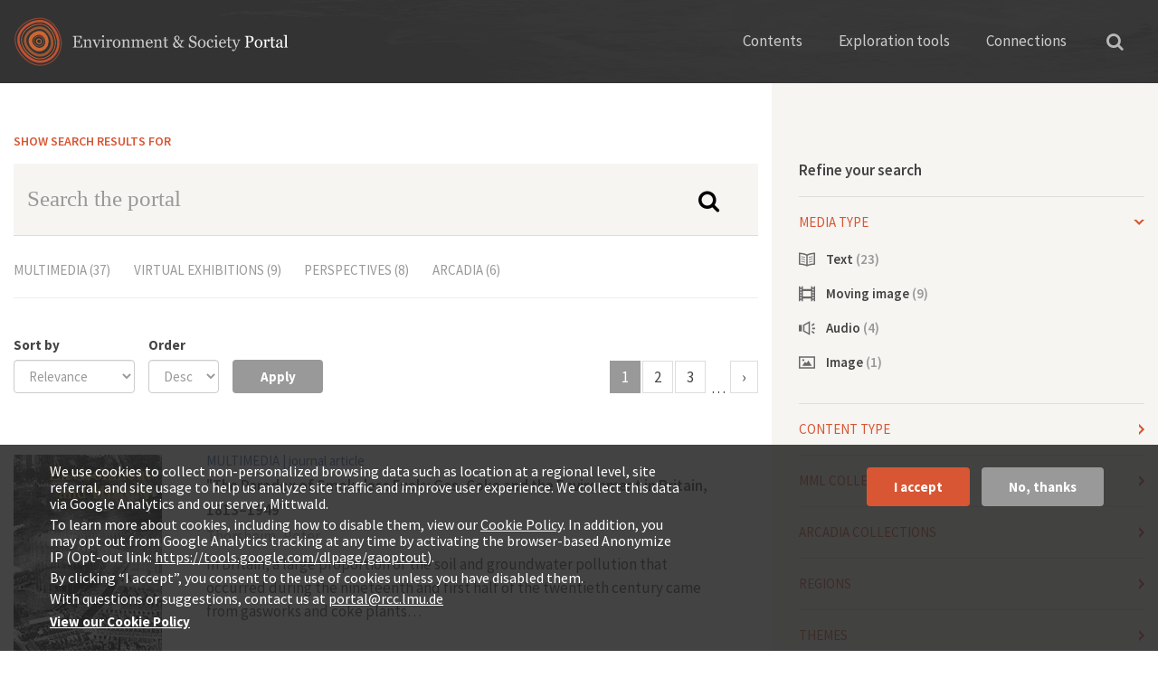

--- FILE ---
content_type: text/html; charset=utf-8
request_url: https://www.environmentandsociety.org/search?f%5B0%5D=field_tags%3A6104
body_size: 14661
content:
<!DOCTYPE html>
<html xmlns="http://www.w3.org/1999/xhtml" xml:lang="en" version="XHTML+RDFa 1.0" dir="ltr"
  xmlns:og="http://ogp.me/ns#"
  xmlns:content="http://purl.org/rss/1.0/modules/content/"
  xmlns:dc="http://purl.org/dc/terms/"
  xmlns:foaf="http://xmlns.com/foaf/0.1/"
  xmlns:rdfs="http://www.w3.org/2000/01/rdf-schema#"
  xmlns:sioc="http://rdfs.org/sioc/ns#"
  xmlns:sioct="http://rdfs.org/sioc/types#"
  xmlns:skos="http://www.w3.org/2004/02/skos/core#"
  xmlns:xsd="http://www.w3.org/2001/XMLSchema#">

<head profile="http://www.w3.org/1999/xhtml/vocab">
  <meta http-equiv="Content-Type" content="text/html; charset=utf-8" />
<link rel="shortcut icon" href="https://www.environmentandsociety.org/sites/all/themes/esp_radix/favicon.ico" type="image/vnd.microsoft.icon" />
<script type="text/javascript">window.YETT_BLACKLIST = [/analytics/];</script><script type="text/javascript" src="/sites/all/modules/contrib/euccx/js/yett.min.js"></script><meta name="viewport" content="width=device-width, initial-scale=1.0" />
<meta name="generator" content="Drupal 7 (https://www.drupal.org)" />
<link rel="canonical" href="https://www.environmentandsociety.org/search" />
<link rel="shortlink" href="https://www.environmentandsociety.org/search" />
<meta property="og:site_name" content="Environment &amp; Society Portal" />
<meta property="og:type" content="article" />
<meta property="og:url" content="https://www.environmentandsociety.org/search" />
<meta property="og:title" content="Search results" />
  <title>Search results | Environment & Society Portal</title>
  <link type="text/css" rel="stylesheet" href="https://www.environmentandsociety.org/sites/default/files/css/css_kShW4RPmRstZ3SpIC-ZvVGNFVAi0WEMuCnI0ZkYIaFw.css" media="all" />
<link type="text/css" rel="stylesheet" href="https://www.environmentandsociety.org/sites/default/files/css/css_l3KAukEPR7e_kfaVb89lCZ8U5NkgB72ct6jVXt0j7O0.css" media="screen" />
<link type="text/css" rel="stylesheet" href="https://www.environmentandsociety.org/sites/default/files/css/css_IjVDL-ZVE5VXwAMiNOtvj8kUoE0ESNenqVTFGzGmD7g.css" media="all" />
<link type="text/css" rel="stylesheet" href="https://www.environmentandsociety.org/sites/default/files/css/css_cfpPZc_bL8MF-9Ro0EtN4OZtKfrY4s6wDztFQA4SwKw.css" media="all" />
<link type="text/css" rel="stylesheet" href="https://www.environmentandsociety.org/sites/default/files/css/css_VWGhZkkR4B4tMJA7PC_wov8dAxaI-MS03BCM3K8jjJA.css" media="screen" />
<link type="text/css" rel="stylesheet" href="https://www.environmentandsociety.org/sites/default/files/css/css_boAVc0hyR547IWm-K3mX3Q_Fw-5tmk9Vk9_QBdyCdEE.css" media="all" />
<link type="text/css" rel="stylesheet" href="https://www.environmentandsociety.org/sites/default/files/css/css_9elTNV_rWPmz8UqZqKt3b5Qvaxa-6nAJtLGxA0aDwBQ.css" media="all" />
<link type="text/css" rel="stylesheet" href="https://fonts.googleapis.com/css?family=Source+Sans+Pro:400,600,700" media="all" />
<link type="text/css" rel="stylesheet" href="https://www.environmentandsociety.org/sites/default/files/css/css_z9DymSd7_W1mwWCfxE2gipcmlqlrkIuNhKga_MJ5CeU.css" media="all" />
<link type="text/css" rel="stylesheet" href="https://www.environmentandsociety.org/sites/default/files/css/css_rS6qZolyIqGwUifzBb3HuIcAY8pkE8VQhrgOroVx4WA.css" media="all" />
  <script type="text/javascript" src="https://www.environmentandsociety.org/sites/default/files/js/js_XexEZhbTmj1BHeajKr2rPfyR8Y68f4rm0Nv3Vj5_dSI.js"></script>
<script type="text/javascript" src="https://maxcdn.bootstrapcdn.com/bootstrap/3.1.1/js/bootstrap.min.js"></script>
<script type="text/javascript" src="https://www.environmentandsociety.org/sites/default/files/js/js_zSpD5kQAacxnihyUEQgIhKyNgCst8dfO2sRy_UojAI4.js"></script>
<script type="text/javascript" src="https://www.environmentandsociety.org/sites/default/files/js/js_trGwLyMfIe0bsvccGyJcJyiLHQAD53tRpwR8-2-xcyU.js"></script>
<script type="text/javascript" src="https://www.environmentandsociety.org/sites/default/files/js/js_EwWzAcYV-erqGWOVG-TPZr9ibWBcW6NF4bVdpvQRt3s.js"></script>
<script type="text/javascript">
<!--//--><![CDATA[//><!--
(function(i,s,o,g,r,a,m){i["GoogleAnalyticsObject"]=r;i[r]=i[r]||function(){(i[r].q=i[r].q||[]).push(arguments)},i[r].l=1*new Date();a=s.createElement(o),m=s.getElementsByTagName(o)[0];a.async=1;a.src=g;m.parentNode.insertBefore(a,m)})(window,document,"script","https://www.google-analytics.com/analytics.js","ga");ga("create", "UA-26576079-1", {"cookieDomain":"auto"});ga("set", "anonymizeIp", true);ga("send", "pageview");
//--><!]]>
</script>
<script type="text/javascript" src="https://www.environmentandsociety.org/sites/default/files/js/js_Z3tRM6IwIog7J5fV3kyVOlH6BOEGevbtsgG16Gfpd00.js"></script>
<script type="text/javascript" src="https://www.environmentandsociety.org/sites/default/files/js/js_nyC3ydo-TPIQ1Zyl5fEmvbLaIlI2SzRqSJ0BM0LmVlo.js"></script>
<script type="text/javascript">
<!--//--><![CDATA[//><!--
jQuery.extend(Drupal.settings, {"basePath":"\/","pathPrefix":"","setHasJsCookie":0,"ajaxPageState":{"theme":"esp_radix","theme_token":"WRNqooohC71BplC631cUPNsFP0UlX0SZR7QMVQTNZsE","js":{"0":1,"sites\/all\/modules\/contrib\/eu_cookie_compliance\/js\/eu_cookie_compliance.js":1,"sites\/all\/modules\/contrib\/euccx\/js\/euccx.js":1,"sites\/all\/modules\/contrib\/jquery_update\/replace\/jquery\/1.7\/jquery.min.js":1,"misc\/jquery-extend-3.4.0.js":1,"misc\/jquery-html-prefilter-3.5.0-backport.js":1,"misc\/jquery.once.js":1,"misc\/drupal.js":1,"https:\/\/maxcdn.bootstrapcdn.com\/bootstrap\/3.1.1\/js\/bootstrap.min.js":1,"sites\/all\/modules\/contrib\/jquery_update\/replace\/ui\/ui\/minified\/jquery.ui.effect.min.js":1,"sites\/all\/libraries\/slick\/slick.js":1,"sites\/all\/libraries\/chosen\/chosen.jquery.min.js":1,"sites\/all\/modules\/contrib\/eu_cookie_compliance\/js\/jquery.cookie-1.4.1.min.js":1,"misc\/form-single-submit.js":1,"sites\/all\/modules\/contrib\/codefilter\/codefilter.js":1,"sites\/all\/modules\/contrib\/back_to_top\/js\/back_to_top.js":1,"sites\/all\/libraries\/superfish\/jquery.hoverIntent.minified.js":1,"sites\/all\/libraries\/superfish\/superfish.js":1,"sites\/all\/libraries\/superfish\/supersubs.js":1,"sites\/all\/libraries\/superfish\/supposition.js":1,"sites\/all\/libraries\/superfish\/sftouchscreen.js":1,"sites\/all\/themes\/esp_radix\/assets\/js\/imagesloaded\/imagesloaded.pkgd.min.js":1,"sites\/all\/themes\/esp_radix\/assets\/js\/jquery.matchHeight-min.js":1,"sites\/all\/modules\/contrib\/google_analytics\/googleanalytics.js":1,"1":1,"sites\/all\/modules\/contrib\/facetapi\/facetapi.js":1,"sites\/all\/modules\/contrib\/extlink\/js\/extlink.js":1,"sites\/all\/modules\/contrib\/hide_submit\/js\/hide_submit.js":1,"sites\/all\/modules\/contrib\/chosen\/chosen.js":1,"sites\/all\/themes\/esp_radix\/assets\/js\/underscore.js":1,"sites\/all\/themes\/esp_radix\/assets\/js\/esp_tools_map\/tools_map.js":1,"sites\/all\/themes\/esp_radix\/assets\/js\/jquery.fancybox-1.3.4.js":1,"sites\/all\/themes\/esp_radix\/assets\/js\/esp_radix.script.js":1,"sites\/all\/themes\/esp_radix\/bower_components\/bootstrap-toggle\/js\/bootstrap-toggle.js":1},"css":{"modules\/system\/system.base.css":1,"modules\/system\/system.messages.css":1,"modules\/system\/system.theme.css":1,"sites\/all\/libraries\/slick\/slick.css":1,"sites\/all\/libraries\/slick\/slick-theme.css":1,"sites\/all\/libraries\/chosen\/chosen.css":1,"sites\/all\/modules\/contrib\/chosen\/css\/chosen-drupal.css":1,"modules\/book\/book.css":1,"sites\/all\/modules\/contrib\/codefilter\/codefilter.css":1,"modules\/comment\/comment.css":1,"sites\/all\/modules\/custom\/esp_portal\/esp_features\/esp_content_tabs\/esp_content_tabs.css":1,"modules\/field\/theme\/field.css":1,"sites\/all\/modules\/contrib\/logintoboggan\/logintoboggan.css":1,"sites\/all\/modules\/contrib\/scald\/modules\/fields\/mee\/css\/editor-global.css":1,"modules\/node\/node.css":1,"modules\/search\/search.css":1,"modules\/user\/user.css":1,"sites\/all\/modules\/modified\/workflow\/workflow_admin_ui\/workflow_admin_ui.css":1,"sites\/all\/modules\/contrib\/extlink\/css\/extlink.css":1,"sites\/all\/modules\/contrib\/views\/css\/views.css":1,"sites\/all\/modules\/contrib\/back_to_top\/css\/back_to_top.css":1,"sites\/all\/modules\/contrib\/ckeditor\/css\/ckeditor.css":1,"sites\/all\/modules\/contrib\/ctools\/css\/ctools.css":1,"sites\/all\/modules\/contrib\/quickbar\/modules\/quickbar_extras\/css\/quickbar_extras.css":1,"sites\/all\/libraries\/superfish\/css\/superfish.css":1,"sites\/all\/libraries\/superfish\/css\/superfish-vertical.css":1,"sites\/all\/libraries\/superfish\/css\/superfish-navbar.css":1,"sites\/all\/modules\/contrib\/typogrify\/typogrify.css":1,"sites\/all\/modules\/contrib\/eu_cookie_compliance\/css\/eu_cookie_compliance.css":1,"https:\/\/fonts.googleapis.com\/css?family=Source+Sans+Pro:400,600,700":1,"sites\/all\/modules\/contrib\/hide_submit\/css\/hide_submit.css":1,"public:\/\/ctools\/css\/8695a9d3e23511e74e4cde79b7ae1666.css":1,"sites\/all\/themes\/esp_radix\/assets\/css\/jquery.fancybox-1.3.4.css":1,"sites\/all\/themes\/esp_radix\/bower_components\/bootstrap-toggle\/css\/bootstrap-toggle.css":1,"sites\/all\/themes\/esp_radix\/assets\/css\/esp_radix.style.css":1}},"hide_submit":{"hide_submit_status":true,"hide_submit_method":"disable","hide_submit_css":"hide-submit-disable","hide_submit_abtext":"","hide_submit_atext":"","hide_submit_hide_css":"hide-submit-processing","hide_submit_hide_text":"Processing...","hide_submit_indicator_style":"expand-left","hide_submit_spinner_color":"#000","hide_submit_spinner_lines":12,"hide_submit_hide_fx":0,"hide_submit_reset_time":10000},"chosen":{"selector":".field-widget-options-select select:visible","minimum_single":10,"minimum_multiple":10,"minimum_width":250,"options":{"allow_single_deselect":false,"disable_search":false,"disable_search_threshold":0,"search_contains":true,"placeholder_text_multiple":"Choose some options","placeholder_text_single":"Choose an option","no_results_text":"No results match","inherit_select_classes":true}},"urlIsAjaxTrusted":{"\/search":true,"\/search1":true,"\/search\/node":true},"back_to_top":{"back_to_top_button_trigger":"100","back_to_top_button_text":"Back to top","#attached":{"library":[["system","ui"]]}},"eu_cookie_compliance":{"cookie_policy_version":"1.0.0","popup_enabled":1,"popup_agreed_enabled":0,"popup_hide_agreed":0,"popup_clicking_confirmation":false,"popup_scrolling_confirmation":false,"popup_html_info":"\u003Cdiv class=\u0022eu-cookie-compliance-banner eu-cookie-compliance-banner-info eu-cookie-compliance-banner--opt-in\u0022\u003E\n  \u003Cdiv class=\u0022popup-content info\u0022\u003E\n    \u003Cdiv id=\u0022popup-text\u0022\u003E\n      \u003Cp\u003EWe use cookies to collect non-personalized browsing data such as location at a regional level, site referral, and site usage to help us analyze site traffic and improve user experience. We collect this data via Google Analytics and our server, Mittwald.\u003C\/p\u003E\n\u003Cp\u003ETo learn more about cookies, including how to disable them, view our \u003Ca href=\u0022https:\/\/www.environmentandsociety.org\/privacy\u0022\u003ECookie Policy\u003C\/a\u003E. In addition, you may opt out from Google Analytics tracking at any time by activating the browser-based Anonymize IP (Opt-out link: \u003Ca class=\u0022ext\u0022 href=\u0022https:\/\/tools.google.com\/dlpage\/gaoptout\u0022 rel=\u0022noopener noreferrer\u0022 target=\u0022_blank\u0022\u003Ehttps:\/\/tools.google.com\/dlpage\/gaoptout\u003C\/a\u003E).\u003C\/p\u003E\n\u003Cp\u003EBy clicking \u201cI accept\u201d, you consent to the use of cookies unless you have disabled them.\u003C\/p\u003E\n\u003Cp\u003EWith questions or suggestions, contact us at \u003Ca href=\u0022mailto:portal@rcc.lmu.de\u0022\u003Eportal@rcc.lmu.de\u003C\/a\u003E\u003C\/p\u003E\n              \u003Cbutton type=\u0022button\u0022 class=\u0022find-more-button eu-cookie-compliance-more-button\u0022\u003EView our Cookie Policy\u003C\/button\u003E\n          \u003C\/div\u003E\n    \n    \u003Cdiv id=\u0022popup-buttons\u0022 class=\u0022\u0022\u003E\n      \u003Cbutton type=\u0022button\u0022 class=\u0022agree-button eu-cookie-compliance-secondary-button\u0022\u003EI accept\u003C\/button\u003E\n              \u003Cbutton type=\u0022button\u0022 class=\u0022decline-button eu-cookie-compliance-default-button\u0022 \u003ENo, thanks\u003C\/button\u003E\n          \u003C\/div\u003E\n  \u003C\/div\u003E\n\u003C\/div\u003E","use_mobile_message":false,"mobile_popup_html_info":"\u003Cdiv class=\u0022eu-cookie-compliance-banner eu-cookie-compliance-banner-info eu-cookie-compliance-banner--opt-in\u0022\u003E\n  \u003Cdiv class=\u0022popup-content info\u0022\u003E\n    \u003Cdiv id=\u0022popup-text\u0022\u003E\n      \u003Ch2\u003EWe use cookies on this site to enhance your user experience\u003C\/h2\u003E\n\u003Cp\u003EBy tapping the Accept button, you agree to us doing so.\u003C\/p\u003E\n              \u003Cbutton type=\u0022button\u0022 class=\u0022find-more-button eu-cookie-compliance-more-button\u0022\u003EView our Cookie Policy\u003C\/button\u003E\n          \u003C\/div\u003E\n    \n    \u003Cdiv id=\u0022popup-buttons\u0022 class=\u0022\u0022\u003E\n      \u003Cbutton type=\u0022button\u0022 class=\u0022agree-button eu-cookie-compliance-secondary-button\u0022\u003EI accept\u003C\/button\u003E\n              \u003Cbutton type=\u0022button\u0022 class=\u0022decline-button eu-cookie-compliance-default-button\u0022 \u003ENo, thanks\u003C\/button\u003E\n          \u003C\/div\u003E\n  \u003C\/div\u003E\n\u003C\/div\u003E\n","mobile_breakpoint":"768","popup_html_agreed":"\u003Cdiv\u003E\n  \u003Cdiv class=\u0022popup-content agreed\u0022\u003E\n    \u003Cdiv id=\u0022popup-text\u0022\u003E\n      \u003Ch2\u003EThank you for accepting cookies\u003C\/h2\u003E\n\u003Cp\u003EYou can now hide this message or find out more about cookies.\u003C\/p\u003E\n    \u003C\/div\u003E\n    \u003Cdiv id=\u0022popup-buttons\u0022\u003E\n      \u003Cbutton type=\u0022button\u0022 class=\u0022hide-popup-button eu-cookie-compliance-hide-button\u0022\u003EHide\u003C\/button\u003E\n              \u003Cbutton type=\u0022button\u0022 class=\u0022find-more-button eu-cookie-compliance-more-button-thank-you\u0022 \u003EMore info\u003C\/button\u003E\n          \u003C\/div\u003E\n  \u003C\/div\u003E\n\u003C\/div\u003E","popup_use_bare_css":false,"popup_height":"auto","popup_width":"100%","popup_delay":1000,"popup_link":"\/privacy","popup_link_new_window":1,"popup_position":null,"fixed_top_position":1,"popup_language":"en","store_consent":false,"better_support_for_screen_readers":0,"reload_page":0,"domain":"","domain_all_sites":0,"popup_eu_only_js":0,"cookie_lifetime":"100","cookie_session":false,"disagree_do_not_show_popup":0,"method":"opt_in","allowed_cookies":"","withdraw_markup":"\u003Cbutton type=\u0022button\u0022 class=\u0022eu-cookie-withdraw-tab\u0022\u003EPrivacy settings\u003C\/button\u003E\n\u003Cdiv class=\u0022eu-cookie-withdraw-banner\u0022\u003E\n  \u003Cdiv class=\u0022popup-content info\u0022\u003E\n    \u003Cdiv id=\u0022popup-text\u0022\u003E\n      \u003Ch2\u003EWe use cookies on this site to enhance your user experience\u003C\/h2\u003E\n\u003Cp\u003EYou have given your consent for us to set cookies.\u003C\/p\u003E\n    \u003C\/div\u003E\n    \u003Cdiv id=\u0022popup-buttons\u0022\u003E\n      \u003Cbutton type=\u0022button\u0022 class=\u0022eu-cookie-withdraw-button\u0022\u003EWithdraw consent\u003C\/button\u003E\n    \u003C\/div\u003E\n  \u003C\/div\u003E\n\u003C\/div\u003E\n","withdraw_enabled":false,"withdraw_button_on_info_popup":0,"cookie_categories":[],"cookie_categories_details":[],"enable_save_preferences_button":1,"cookie_name":"","containing_element":"body","automatic_cookies_removal":true},"googleanalytics":{"trackOutbound":1,"trackMailto":1,"trackDownload":1,"trackDownloadExtensions":"7z|aac|arc|arj|asf|asx|avi|bin|csv|doc(x|m)?|dot(x|m)?|exe|flv|gif|gz|gzip|hqx|jar|jpe?g|js|mp(2|3|4|e?g)|mov(ie)?|msi|msp|pdf|phps|png|ppt(x|m)?|pot(x|m)?|pps(x|m)?|ppam|sld(x|m)?|thmx|qtm?|ra(m|r)?|sea|sit|tar|tgz|torrent|txt|wav|wma|wmv|wpd|xls(x|m|b)?|xlt(x|m)|xlam|xml|z|zip"},"facetapi":{"facets":[{"limit":20,"id":"facetapi-facet-search-apisolr-search-api-index-block-field-media-type","searcher":"search_api@solr_search_api_index","realmName":"block","facetName":"field_media_type","queryType":null,"widget":"facetapi_links","showMoreText":"Show more","showFewerText":"Show fewer"},{"limit":20,"id":"facetapi-facet-search-apisolr-search-api-index-block-field-mml-content-type","searcher":"search_api@solr_search_api_index","realmName":"block","facetName":"field_mml_content_type","queryType":null,"widget":"facetapi_links","showMoreText":"Show more","showFewerText":"Show fewer"},{"limit":"0","id":"facetapi-facet-search-apisolr-search-api-index-block-search-api-combined-1","searcher":"search_api@solr_search_api_index","realmName":"block","facetName":"search_api_combined_1","queryType":null,"widget":"facetapi_links","showMoreText":"Show more","showFewerText":"Show fewer"},{"limit":"20","id":"facetapi-facet-search-apisolr-search-api-index-block-search-api-combined-2","searcher":"search_api@solr_search_api_index","realmName":"block","facetName":"search_api_combined_2","queryType":null,"widget":"facetapi_links","showMoreText":"Show more","showFewerText":"Show fewer"},{"limit":"15","id":"facetapi-facet-search-apisolr-search-api-index-block-field-regions","searcher":"search_api@solr_search_api_index","realmName":"block","facetName":"field_regions","queryType":null,"widget":"facetapi_links","showMoreText":"Show more","showFewerText":"Show fewer"},{"limit":20,"id":"facetapi-facet-search-apisolr-search-api-index-block-field-t-t","searcher":"search_api@solr_search_api_index","realmName":"block","facetName":"field_t_t","queryType":null,"widget":"facetapi_links","showMoreText":"Show more","showFewerText":"Show fewer"},{"limit":"10","id":"facetapi-facet-search-apisolr-search-api-index-block-field-tags","searcher":"search_api@solr_search_api_index","realmName":"block","facetName":"field_tags","queryType":null,"widget":"facetapi_links","showMoreText":"Show more","showFewerText":"Show fewer"},{"limit":20,"id":"facetapi-facet-search-apisolr-search-api-index-block-field-portal-collection","searcher":"search_api@solr_search_api_index","realmName":"block","facetName":"field_portal_collection","queryType":null,"widget":"facetapi_links","showMoreText":"Show more","showFewerText":"Show fewer"}]},"extlink":{"extTarget":"_blank","extClass":0,"extLabel":"(link is external)","extImgClass":0,"extIconPlacement":0,"extSubdomains":1,"extExclude":"","extInclude":"","extCssExclude":"","extCssExplicit":"","extAlert":0,"extAlertText":"This link will take you to an external web site. We are not responsible for their content.","mailtoClass":0,"mailtoLabel":"(link sends e-mail)","extUseFontAwesome":false},"euccx":{"plugins":{"matomo":{"blacklist":["\/matomo\/"]},"gtag":{"blacklist":["\/google_tag\/"]},"ganalytics":{"blacklist":["\/analytics\/"],"cookies_handled":["_ga","_gat","_gid"]},"fbpixel":{"blacklist":["\/facebook\/"]}},"unticked":1,"dab":0}});
//--><!]]>
</script>
  <!--[if lt IE 9]>
   <script>
      document.createElement('header');
      document.createElement('nav');
      document.createElement('section');
      document.createElement('article');
      document.createElement('aside');
      document.createElement('footer');
   </script>
  <![endif]-->
</head>
<body class="html not-front not-logged-in no-sidebars page-search" >
  <div id="skip-link">
    <a href="#main" class="element-invisible element-focusable">Skip to main content</a>
  </div>
    <div class="page ">

  <div class="header-wrapper">
    <div class="container">
        <div class="row">
            <header class="header" role="banner">
                <div class="navbar-brand-wrapper col-xs-6 col-md-4">
                    <div class="row">
                        <a href="/" class="navbar-brand" rel="home"
                           title="Home">
                            <img class="header__logo hidden-xs"
                                 src="/sites/all/themes/esp_radix/assets/images/logo.svg"
                                 alt="Environment &amp; Society Portal"/>
                            <img class="header__logo-mobile hidden-sm hidden-md hidden-lg"
                                 src="/sites/all/themes/esp_radix/assets/images/logos/logo-mobile.png"
                                 alt="Environment &amp; Society Portal"/>
                        </a>
                    </div>
                </div>
                <div class="header__navigation col-xs-6 col-md-8">
                    <div class="row">
                        <div class="container-fluid">
                            <nav class="navbar navbar-default"
                                 role="navigation">
                                <!-- Brand and toggle get grouped for better mobile display -->
                                <div class="navbar-header">
                                    <button class="hamburger hamburger--collapse hidden-md hidden-lg"
                                            type="button" data-toggle="collapse"
                                            data-target="#navbar-collapse">
                                        <span class="sr-only">Toggle navigation</span>
                                        <span class="hamburger-box">
                        <span class="hamburger-inner"></span>
                        </span>
                                    </button>
                                </div> <!-- /.navbar-header -->
                                <div class="collapse navbar-collapse"
                                     id="navbar-collapse">
                                    <ul id="main-menu"
                                        class="menu nav navbar-nav">
                                        <li class="first expanded dropdown menu-link-contents">
                                            <a href="#" title=""
                                               class="dropdown-toggle"
                                               data-toggle="dropdown"
                                               data-target="#">Contents</a>
                                            <ul class="dropdown-menu quaters">
                                                <li class="text hidden-sm">
                                                    <span class="heading">The Portal Contents</span>
                                                    <span>Themes reflect the research of the Rachel Carson Center, its fellows, and partners</span>
                                                </li>
                                                <li class="last leaf menu-link-rcc-perspectives">
                                                    <a href="/perspectives"
                                                       title="">RCC
                                                        Perspectives</a></li>
                                                <li class="collapsed menu-link-multimedia-library">
                                                    <a href="/mml">Multimedia
                                                        Library</a>
                                                </li>
                                                <li class="first collapsed menu-link-arcadia">
                                                    <a href="/arcadia">Arcadia</a>
                                                </li>
                                                <li class="collapsed menu-link-exhibitions">
                                                    <a href="/exhibitions">Virtual
                                                        Exhibitions</a>
                                                </li>
                                            </ul>
                                        </li>
                                        <li class="expanded dropdown menu-link-exploration-tools">
                                            <a href="#" title=""
                                               class="dropdown-toggle"
                                               data-toggle="dropdown"
                                               data-target="#">Exploration
                                                tools</a>
                                            <ul class="dropdown-menu tools">

                                                <li class="text first leaf menu-link-list-all-content">
                                                    <span class="heading">Explore our content</span>
                                                    <span>Three discovery tools deliver spatially, temporally, or thematically related results</span>
                                                </li>
                                                <li class="leaf menu-link-map-viewer">
                                                    <a href="/tools/map#/query/"
                                                       title="">Map Viewer<span>Traverse the globe</span></a>
                                                </li>

                                                <li class="last leaf menu-link-keyword-explorer">
                                                    <a href="/tools/keywords"
                                                       title="">Keyword
                                                        Explorer<span>Trace connections</span></a>
                                                </li>
                                                <li class="leaf menu-link-timeline-tool">
                                                    <a href="/tools/timeline"
                                                       title="">Timeline
                                                        Tool<span>Travel through time</span></a>
                                                </li>

                                            </ul>
                                        </li>
                                        <li class="last expanded dropdown menu-link-connections">
                                            <a href="#"
                                               class="dropdown-toggle"
                                               data-toggle="dropdown"
                                               data-target="#">Connections</a>
                                            <ul class="dropdown-menu connections">
                                                <li class="text first leaf menu-link-list-all-content">
                                                    <span class="heading">Connections</span>
                                                    <span>Get involved or contact us with questions, comments and feedback</span>
                                                </li>
                                                <li class="leaf menu-link-contact">
                                                    <a href="/contact">Contact<span>Say hi!</span></a>
                                                </li>
                                                <li class="leaf menu-link-get-involved">
                                                    <a href="/get-involved">Get
                                                        involved!<span>Support our content</span></a></li>
                                                <li class="last leaf menu-link-related-links">
                                                    <a href="/related-links">Related
                                                        Links<span>A growing selection</span></a>
                                                </li>
                                            </ul>
                                        </li>
                                    </ul>
                                </div><!-- /.navbar-collapse -->
                            </nav><!-- /.navbar -->
                            <button type="button"
                                    class="search">
                                <i class="fa fa-search"
                                   aria-hidden="true"></i></button>
                            <div class="solr_search__block">
                              <form action="/search" method="get"
      id="views-exposed-form-solr-search-page" accept-charset="UTF-8"
      role="form">
    <div id="edit-search-api-views-fulltext-wrapper"
         class="views-exposed-widget views-widget-filter-search_api_views_fulltext">
      <label for="edit-search-api-views-fulltext">
        Search the Portal </label>
      <input class="form-control form-text" type="text"
             id="edit-search-api-views-fulltext"
             name="search_api_views_fulltext" value="" size="30"
             maxlength="128"/>
    </div>
</form>
                            </div>
                        </div> <!-- /.container -->
                    </div>
                </div>
            </header>
        </div>
    </div>
</div>

  
  <div class="content-wrapper container">
    <div class="row">
      <div class="col-xs-12 col-sm-12 col-md-4 col-md-push-8">
        <div class="sidebar">
          <span class="search-sidebar-close pull-right hidden-md" style="display:none;">Close</span>
          <h4 class="search-sidebar-title search-sidebar-title-mobile hidden-xs hidden-sm">Refine your search</h4>
          <h4 data-toggle="collapse" data-target="#search-sidebar-content" class="search-sidebar-title initial-collapsed visible-xs visible-sm" id="search-sidebar-toggle">Refine your search</h4>
          <div id="search-sidebar-content" class="collapse">
              <div class="region region-sidebar">
    <div class="block block-facetapi block--media-type block--block-facetapi-f6psz01912xlt8p2jl49gtsmj2ond4xc">

        <h4 data-toggle="collapse" data-target="#block-content-facetapi-f6PSZ01912Xlt8p2Jl49GtSmJ2onD4XC" class="block__title collapsed">Media type</h4>
    
  <div id="block-content-facetapi-f6PSZ01912Xlt8p2Jl49GtSmJ2onD4XC" class="block__content block-content-facetapi collapse">
    <div class="item-list"><ul class="facetapi-facetapi-links facetapi-facet-field-media-type" id="facetapi-facet-search-apisolr-search-api-index-block-field-media-type"><li class="leaf first"><a href="/search?f%5B0%5D=field_tags%3A6104&amp;f%5B1%5D=field_media_type%3A10177" class="facetapi-inactive active" rel="nofollow" id="facetapi-link--38">Text (23)<span class="element-invisible"> Apply Text filter </span></a></li>
<li class="leaf"><a href="/search?f%5B0%5D=field_tags%3A6104&amp;f%5B1%5D=field_media_type%3A10179" class="facetapi-inactive active" rel="nofollow" id="facetapi-link--39">Moving image (9)<span class="element-invisible"> Apply Moving image filter </span></a></li>
<li class="leaf"><a href="/search?f%5B0%5D=field_tags%3A6104&amp;f%5B1%5D=field_media_type%3A10183" class="facetapi-inactive active" rel="nofollow" id="facetapi-link--40">Audio (4)<span class="element-invisible"> Apply Audio filter </span></a></li>
<li class="leaf last"><a href="/search?f%5B0%5D=field_tags%3A6104&amp;f%5B1%5D=field_media_type%3A10181" class="facetapi-inactive active" rel="nofollow" id="facetapi-link--41">Image (1)<span class="element-invisible"> Apply Image filter </span></a></li>
</ul></div>  </div>
</div>
<div class="block block-facetapi block--content-type block--block-facetapi-0jolouhojgjmv87phv2pf1hiyr1uwlr0">

        <h4 data-toggle="collapse" data-target="#block-content-facetapi-0JoLOuHojGjmv87pHv2PF1hiyr1uwlr0" class="block__title collapsed">Content type</h4>
    
  <div id="block-content-facetapi-0JoLOuHojGjmv87pHv2PF1hiyr1uwlr0" class="block__content block-content-facetapi collapse">
    <div class="item-list"><ul class="facetapi-facetapi-links facetapi-facet-field-mml-content-type" id="facetapi-facet-search-apisolr-search-api-index-block-field-mml-content-type"><li class="leaf first"><a href="/search?f%5B0%5D=field_tags%3A6104&amp;f%5B1%5D=field_mml_content_type%3A12814" class="facetapi-inactive active" rel="nofollow" id="facetapi-link--3">book profile (10)<span class="element-invisible"> Apply book profile filter </span></a></li>
<li class="leaf"><a href="/search?f%5B0%5D=field_tags%3A6104&amp;f%5B1%5D=field_mml_content_type%3A12819" class="facetapi-inactive active" rel="nofollow" id="facetapi-link--4">film profile (9)<span class="element-invisible"> Apply film profile filter </span></a></li>
<li class="leaf"><a href="/search?f%5B0%5D=field_tags%3A6104&amp;f%5B1%5D=field_mml_content_type%3A12813" class="facetapi-inactive active" rel="nofollow" id="facetapi-link--5">journal article (6)<span class="element-invisible"> Apply journal article filter </span></a></li>
<li class="leaf"><a href="/search?f%5B0%5D=field_tags%3A6104&amp;f%5B1%5D=field_mml_content_type%3A12825" class="facetapi-inactive active" rel="nofollow" id="facetapi-link--6">podcast (5)<span class="element-invisible"> Apply podcast filter </span></a></li>
<li class="leaf"><a href="/search?f%5B0%5D=field_tags%3A6104&amp;f%5B1%5D=field_mml_content_type%3A12824" class="facetapi-inactive active" rel="nofollow" id="facetapi-link--7">book, full-text (4)<span class="element-invisible"> Apply book, full-text filter </span></a></li>
<li class="leaf"><a href="/search?f%5B0%5D=field_tags%3A6104&amp;f%5B1%5D=field_mml_content_type%3A14697" class="facetapi-inactive active" rel="nofollow" id="facetapi-link--8">Env. blogs &amp; websites (1)<span class="element-invisible"> Apply Env. blogs &amp; websites filter </span></a></li>
<li class="leaf"><a href="/search?f%5B0%5D=field_tags%3A6104&amp;f%5B1%5D=field_mml_content_type%3A15816" class="facetapi-inactive active" rel="nofollow" id="facetapi-link--9">image (1)<span class="element-invisible"> Apply image filter </span></a></li>
<li class="leaf last"><a href="/search?f%5B0%5D=field_tags%3A6104&amp;f%5B1%5D=field_mml_content_type%3A12817" class="facetapi-inactive active" rel="nofollow" id="facetapi-link--10">interviews and talks (1)<span class="element-invisible"> Apply interviews and talks filter </span></a></li>
</ul></div>  </div>
</div>
<div class="block block-facetapi block--mml-collections block--block-facetapi-hj1ucd4uw6jou19kmfl0wsx0ulf5fgrr">

        <h4 data-toggle="collapse" data-target="#block-content-facetapi-hj1ucd4UW6jOu19KmfL0Wsx0ulF5Fgrr" class="block__title collapsed">MML Collections</h4>
    
  <div id="block-content-facetapi-hj1ucd4UW6jOu19KmfL0Wsx0ulF5Fgrr" class="block__content block-content-facetapi collapse">
    <div class="item-list"><ul class="facetapi-facetapi-links facetapi-facet-search-api-combined-1" id="facetapi-facet-search-apisolr-search-api-index-block-search-api-combined-1"><li class="leaf first"><a href="/search?f%5B0%5D=field_tags%3A6104&amp;f%5B1%5D=search_api_combined_1%3A16225" class="facetapi-inactive active" rel="nofollow" id="facetapi-link--11">Archival Gems (1)<span class="element-invisible"> Apply Archival Gems filter </span></a></li>
<li class="expanded"><a href="/search?f%5B0%5D=field_tags%3A6104&amp;f%5B1%5D=search_api_combined_1%3A16234" class="facetapi-inactive active" rel="nofollow" id="facetapi-link--12">Books &amp; Profiles (14)<span class="element-invisible"> Apply Books &amp; Profiles filter </span></a><div class="item-list"><ul class="expanded"><li class="leaf first"><a href="/search?f%5B0%5D=field_tags%3A6104&amp;f%5B1%5D=search_api_combined_1%3A16248" class="facetapi-inactive active" rel="nofollow" id="facetapi-link--13">Berghahn Books (1)<span class="element-invisible"> Apply Berghahn Books filter </span></a></li>
<li class="leaf"><a href="/search?f%5B0%5D=field_tags%3A6104&amp;f%5B1%5D=search_api_combined_1%3A16637" class="facetapi-inactive active" rel="nofollow" id="facetapi-link--14">University of Calgary Press (1)<span class="element-invisible"> Apply University of Calgary Press filter </span></a></li>
<li class="leaf last"><a href="/search?f%5B0%5D=field_tags%3A6104&amp;f%5B1%5D=search_api_combined_1%3A16250" class="facetapi-inactive active" rel="nofollow" id="facetapi-link--15">University of Pittsburgh Press (2)<span class="element-invisible"> Apply University of Pittsburgh Press filter </span></a></li>
</ul></div></li>
<li class="expanded"><a href="/search?f%5B0%5D=field_tags%3A6104&amp;f%5B1%5D=search_api_combined_1%3A16228" class="facetapi-inactive active" rel="nofollow" id="facetapi-link--16">Periodicals (6)<span class="element-invisible"> Apply Periodicals filter </span></a><div class="item-list"><ul class="expanded"><li class="leaf first"><a href="/search?f%5B0%5D=field_tags%3A6104&amp;f%5B1%5D=search_api_combined_1%3A7885" class="facetapi-inactive active" rel="nofollow" id="facetapi-link--17">Environment and History (journal) (1)<span class="element-invisible"> Apply Environment and History (journal) filter </span></a></li>
<li class="leaf"><a href="/search?f%5B0%5D=field_tags%3A6104&amp;f%5B1%5D=search_api_combined_1%3A15702" class="facetapi-inactive active" rel="nofollow" id="facetapi-link--18">Environmental Values (journal) (2)<span class="element-invisible"> Apply Environmental Values (journal) filter </span></a></li>
<li class="leaf"><a href="/search?f%5B0%5D=field_tags%3A6104&amp;f%5B1%5D=search_api_combined_1%3A10794" class="facetapi-inactive active" rel="nofollow" id="facetapi-link--19">Global Environment (journal) (1)<span class="element-invisible"> Apply Global Environment (journal) filter </span></a></li>
<li class="leaf last"><a href="/search?f%5B0%5D=field_tags%3A6104&amp;f%5B1%5D=search_api_combined_1%3A18344" class="facetapi-inactive active" rel="nofollow" id="facetapi-link--20">Springs: The Rachel Carson Center Review (journal) (2)<span class="element-invisible"> Apply Springs: The Rachel Carson Center Review (journal) filter </span></a></li>
</ul></div></li>
<li class="expanded"><a href="/search?f%5B0%5D=field_tags%3A6104&amp;f%5B1%5D=search_api_combined_1%3A16229" class="facetapi-inactive active" rel="nofollow" id="facetapi-link--21">Sound &amp; Vision (14)<span class="element-invisible"> Apply Sound &amp; Vision filter </span></a><div class="item-list"><ul class="expanded"><li class="leaf first"><a href="/search?f%5B0%5D=field_tags%3A6104&amp;f%5B1%5D=search_api_combined_1%3A9449" class="facetapi-inactive active" rel="nofollow" id="facetapi-link--22">Environmental Film Profiles (videos) (9)<span class="element-invisible"> Apply Environmental Film Profiles (videos) filter </span></a></li>
<li class="leaf"><a href="/search?f%5B0%5D=field_tags%3A6104&amp;f%5B1%5D=search_api_combined_1%3A12437" class="facetapi-inactive active" rel="nofollow" id="facetapi-link--23">Environmental TED Talks (videos) (1)<span class="element-invisible"> Apply Environmental TED Talks (videos) filter </span></a></li>
<li class="leaf"><a href="/search?f%5B0%5D=field_tags%3A6104&amp;f%5B1%5D=search_api_combined_1%3A7841" class="facetapi-inactive active" rel="nofollow" id="facetapi-link--24">Nature&#039;s Past (podcasts) (1)<span class="element-invisible"> Apply Nature&#039;s Past (podcasts) filter </span></a></li>
<li class="leaf last"><a href="/search?f%5B0%5D=field_tags%3A6104&amp;f%5B1%5D=search_api_combined_1%3A17745" class="facetapi-inactive active" rel="nofollow" id="facetapi-link--25">New Books Network (podcasts) (3)<span class="element-invisible"> Apply New Books Network (podcasts) filter </span></a></li>
</ul></div></li>
<li class="leaf last"><a href="/search?f%5B0%5D=field_tags%3A6104&amp;f%5B1%5D=search_api_combined_1%3A14695" class="facetapi-inactive active" rel="nofollow" id="facetapi-link--26">Web Resources (1)<span class="element-invisible"> Apply Web Resources filter </span></a></li>
</ul></div>  </div>
</div>
<div class="block block-facetapi block--arcadia-collections block--block-facetapi-2zbzz1cbvpisevpgl2pzsm6j2cqbdawv">

        <h4 data-toggle="collapse" data-target="#block-content-facetapi-2zBZz1CBVpiseVPgL2PZSm6j2cqBDawv" class="block__title collapsed">Arcadia Collections</h4>
    
  <div id="block-content-facetapi-2zBZz1CBVpiseVPgL2PZSm6j2cqBDawv" class="block__content block-content-facetapi collapse">
    <div class="item-list"><ul class="facetapi-facetapi-links facetapi-facet-search-api-combined-2" id="facetapi-facet-search-apisolr-search-api-index-block-search-api-combined-2"><li class="leaf first last"><a href="/search?f%5B0%5D=field_tags%3A6104&amp;f%5B1%5D=search_api_combined_2%3A17659" class="facetapi-inactive active" rel="nofollow" id="facetapi-link--27">Technology and Expertise (5)<span class="element-invisible"> Apply Technology and Expertise filter </span></a></li>
</ul></div>  </div>
</div>
<div class="block block-facetapi block--regions block--block-facetapi-bi35q0h2nopy1aypgbqflq7rginbxrt8">

        <h4 data-toggle="collapse" data-target="#block-content-facetapi-bI35q0h2nOpy1aYpGBQfLq7RgInBXrt8" class="block__title collapsed">Regions</h4>
    
  <div id="block-content-facetapi-bI35q0h2nOpy1aYpGBQfLq7RgInBXrt8" class="block__content block-content-facetapi collapse">
    <div class="item-list"><ul class="facetapi-facetapi-links facetapi-facet-field-regions" id="facetapi-facet-search-apisolr-search-api-index-block-field-regions"><li class="leaf first"><a href="/search?f%5B0%5D=field_tags%3A6104&amp;f%5B1%5D=field_regions%3A5348" class="facetapi-inactive active" rel="nofollow" id="facetapi-link--84">China (6)<span class="element-invisible"> Apply China filter </span></a></li>
<li class="leaf"><a href="/search?f%5B0%5D=field_tags%3A6104&amp;f%5B1%5D=field_regions%3A5333" class="facetapi-inactive active" rel="nofollow" id="facetapi-link--85">United States (6)<span class="element-invisible"> Apply United States filter </span></a></li>
<li class="leaf"><a href="/search?f%5B0%5D=field_tags%3A6104&amp;f%5B1%5D=field_regions%3A5332" class="facetapi-inactive active" rel="nofollow" id="facetapi-link--86">Germany (5)<span class="element-invisible"> Apply Germany filter </span></a></li>
<li class="leaf"><a href="/search?f%5B0%5D=field_tags%3A6104&amp;f%5B1%5D=field_regions%3A5339" class="facetapi-inactive active" rel="nofollow" id="facetapi-link--87">Canada (4)<span class="element-invisible"> Apply Canada filter </span></a></li>
<li class="leaf"><a href="/search?f%5B0%5D=field_tags%3A6104&amp;f%5B1%5D=field_regions%3A5603" class="facetapi-inactive active" rel="nofollow" id="facetapi-link--88">North America (3)<span class="element-invisible"> Apply North America filter </span></a></li>
<li class="leaf"><a href="/search?f%5B0%5D=field_tags%3A6104&amp;f%5B1%5D=field_regions%3A5321" class="facetapi-inactive active" rel="nofollow" id="facetapi-link--89">Australia (2)<span class="element-invisible"> Apply Australia filter </span></a></li>
<li class="leaf"><a href="/search?f%5B0%5D=field_tags%3A6104&amp;f%5B1%5D=field_regions%3A5353" class="facetapi-inactive active" rel="nofollow" id="facetapi-link--90">France (2)<span class="element-invisible"> Apply France filter </span></a></li>
<li class="leaf"><a href="/search?f%5B0%5D=field_tags%3A6104&amp;f%5B1%5D=field_regions%3A5346" class="facetapi-inactive active" rel="nofollow" id="facetapi-link--91">India (2)<span class="element-invisible"> Apply India filter </span></a></li>
<li class="leaf"><a href="/search?f%5B0%5D=field_tags%3A6104&amp;f%5B1%5D=field_regions%3A5356" class="facetapi-inactive active" rel="nofollow" id="facetapi-link--92">Italy (2)<span class="element-invisible"> Apply Italy filter </span></a></li>
<li class="leaf last"><a href="/search?f%5B0%5D=field_tags%3A6104&amp;f%5B1%5D=field_regions%3A5392" class="facetapi-inactive active" rel="nofollow" id="facetapi-link--93">Vietnam (2)<span class="element-invisible"> Apply Vietnam filter </span></a></li>
</ul></div>  </div>
</div>
<div class="block block-facetapi block--themes block--block-facetapi-yvew0nksh8ybbdqslydinucn5jwyedbe">

        <h4 data-toggle="collapse" data-target="#block-content-facetapi-yVEW0NKSh8YbbDqSlydiNucn5JwyeDbE" class="block__title collapsed">Themes</h4>
    
  <div id="block-content-facetapi-yVEW0NKSh8YbbDqSlydiNucn5JwyeDbE" class="block__content block-content-facetapi collapse">
    <div class="item-list"><ul class="facetapi-facetapi-links facetapi-facet-field-t-t" id="facetapi-facet-search-apisolr-search-api-index-block-field-t-t"><li class="leaf first"><a href="/search?f%5B0%5D=field_tags%3A6104&amp;f%5B1%5D=field_t_t%3A4106" class="facetapi-inactive active" rel="nofollow" id="facetapi-link--73">Pollution (39)<span class="element-invisible"> Apply Pollution filter </span></a></li>
<li class="leaf"><a href="/search?f%5B0%5D=field_tags%3A6104&amp;f%5B1%5D=field_t_t%3A4100" class="facetapi-inactive active" rel="nofollow" id="facetapi-link--74">Environmental Knowledge (29)<span class="element-invisible"> Apply Environmental Knowledge filter </span></a></li>
<li class="leaf"><a href="/search?f%5B0%5D=field_tags%3A6104&amp;f%5B1%5D=field_t_t%3A4107" class="facetapi-inactive active" rel="nofollow" id="facetapi-link--75">Landscape Transformation (23)<span class="element-invisible"> Apply Landscape Transformation filter </span></a></li>
<li class="leaf"><a href="/search?f%5B0%5D=field_tags%3A6104&amp;f%5B1%5D=field_t_t%3A4101" class="facetapi-inactive active" rel="nofollow" id="facetapi-link--76">Resources (18)<span class="element-invisible"> Apply Resources filter </span></a></li>
<li class="leaf"><a href="/search?f%5B0%5D=field_tags%3A6104&amp;f%5B1%5D=field_t_t%3A4103" class="facetapi-inactive active" rel="nofollow" id="facetapi-link--77">Environmental Politics (16)<span class="element-invisible"> Apply Environmental Politics filter </span></a></li>
<li class="leaf"><a href="/search?f%5B0%5D=field_tags%3A6104&amp;f%5B1%5D=field_t_t%3A4102" class="facetapi-inactive active" rel="nofollow" id="facetapi-link--78">Environmental Movements (9)<span class="element-invisible"> Apply Environmental Movements filter </span></a></li>
<li class="leaf"><a href="/search?f%5B0%5D=field_tags%3A6104&amp;f%5B1%5D=field_t_t%3A4108" class="facetapi-inactive active" rel="nofollow" id="facetapi-link--79">Climate (6)<span class="element-invisible"> Apply Climate filter </span></a></li>
<li class="leaf"><a href="/search?f%5B0%5D=field_tags%3A6104&amp;f%5B1%5D=field_t_t%3A4099" class="facetapi-inactive active" rel="nofollow" id="facetapi-link--80">Disasters (5)<span class="element-invisible"> Apply Disasters filter </span></a></li>
<li class="leaf"><a href="/search?f%5B0%5D=field_tags%3A6104&amp;f%5B1%5D=field_t_t%3A4109" class="facetapi-inactive active" rel="nofollow" id="facetapi-link--81">Population (5)<span class="element-invisible"> Apply Population filter </span></a></li>
<li class="leaf"><a href="/search?f%5B0%5D=field_tags%3A6104&amp;f%5B1%5D=field_t_t%3A4105" class="facetapi-inactive active" rel="nofollow" id="facetapi-link--82">Biodiversity (4)<span class="element-invisible"> Apply Biodiversity filter </span></a></li>
<li class="leaf last"><a href="/search?f%5B0%5D=field_tags%3A6104&amp;f%5B1%5D=field_t_t%3A4104" class="facetapi-inactive active" rel="nofollow" id="facetapi-link--83">Infrastructure (3)<span class="element-invisible"> Apply Infrastructure filter </span></a></li>
</ul></div>  </div>
</div>
<div class="block block-facetapi block--keywords block--block-facetapi-4kj9w0hwe7sgvt00u8hgurhr3ofu1ysm">

        <h4 data-toggle="collapse" data-target="#block-content-facetapi-4kj9w0HwE7SGvt00u8hguRHR3oFU1Ysm" class="block__title collapsed">Keywords</h4>
    
  <div id="block-content-facetapi-4kj9w0HwE7SGvt00u8hguRHR3oFU1Ysm" class="block__content block-content-facetapi collapse">
    <div class="item-list"><ul class="facetapi-facetapi-links facetapi-facet-field-tags" id="facetapi-facet-search-apisolr-search-api-index-block-field-tags"><li class="active leaf first"><a href="/search" class="facetapi-active active active" rel="nofollow" id="facetapi-link--53">(-) <span class="element-invisible"> Remove soil pollution filter </span></a>soil pollution</li>
<li class="leaf"><a href="/search?f%5B0%5D=field_tags%3A6104&amp;f%5B1%5D=field_tags%3A6031" class="facetapi-inactive active" rel="nofollow" id="facetapi-link--54">water pollution (32)<span class="element-invisible"> Apply water pollution filter </span></a></li>
<li class="leaf"><a href="/search?f%5B0%5D=field_tags%3A6104&amp;f%5B1%5D=field_tags%3A5121" class="facetapi-inactive active" rel="nofollow" id="facetapi-link--55">air pollution (26)<span class="element-invisible"> Apply air pollution filter </span></a></li>
<li class="leaf"><a href="/search?f%5B0%5D=field_tags%3A6104&amp;f%5B1%5D=field_tags%3A6105" class="facetapi-inactive active" rel="nofollow" id="facetapi-link--56">waste (12)<span class="element-invisible"> Apply waste filter </span></a></li>
<li class="leaf"><a href="/search?f%5B0%5D=field_tags%3A6104&amp;f%5B1%5D=field_tags%3A6267" class="facetapi-inactive active" rel="nofollow" id="facetapi-link--57">mining (10)<span class="element-invisible"> Apply mining filter </span></a></li>
<li class="collapsed"><a href="/search?f%5B0%5D=field_tags%3A6104&amp;f%5B1%5D=field_tags%3A4929" class="facetapi-inactive active" rel="nofollow" id="facetapi-link--58">agriculture (8)<span class="element-invisible"> Apply agriculture filter </span></a></li>
<li class="leaf"><a href="/search?f%5B0%5D=field_tags%3A6104&amp;f%5B1%5D=field_tags%3A5126" class="facetapi-inactive active" rel="nofollow" id="facetapi-link--59">industry (8)<span class="element-invisible"> Apply industry filter </span></a></li>
<li class="leaf"><a href="/search?f%5B0%5D=field_tags%3A6104&amp;f%5B1%5D=field_tags%3A7657" class="facetapi-inactive active" rel="nofollow" id="facetapi-link--60">activism (7)<span class="element-invisible"> Apply activism filter </span></a></li>
<li class="leaf"><a href="/search?f%5B0%5D=field_tags%3A6104&amp;f%5B1%5D=field_tags%3A6176" class="facetapi-inactive active" rel="nofollow" id="facetapi-link--61">climate change (7)<span class="element-invisible"> Apply climate change filter </span></a></li>
<li class="leaf"><a href="/search?f%5B0%5D=field_tags%3A6104&amp;f%5B1%5D=field_tags%3A5724" class="facetapi-inactive active" rel="nofollow" id="facetapi-link--62">environmentalism (7)<span class="element-invisible"> Apply environmentalism filter </span></a></li>
<li class="leaf"><a href="/search?f%5B0%5D=field_tags%3A6104&amp;f%5B1%5D=field_tags%3A6377" class="facetapi-inactive active" rel="nofollow" id="facetapi-link--63">policies (7)<span class="element-invisible"> Apply policies filter </span></a></li>
<li class="leaf"><a href="/search?f%5B0%5D=field_tags%3A6104&amp;f%5B1%5D=field_tags%3A7701" class="facetapi-inactive active" rel="nofollow" id="facetapi-link--64">chemistry (6)<span class="element-invisible"> Apply chemistry filter </span></a></li>
<li class="leaf"><a href="/search?f%5B0%5D=field_tags%3A6104&amp;f%5B1%5D=field_tags%3A15006" class="facetapi-inactive active" rel="nofollow" id="facetapi-link--65">public health (6)<span class="element-invisible"> Apply public health filter </span></a></li>
<li class="leaf"><a href="/search?f%5B0%5D=field_tags%3A6104&amp;f%5B1%5D=field_tags%3A4933" class="facetapi-inactive active" rel="nofollow" id="facetapi-link--66">sustainability (6)<span class="element-invisible"> Apply sustainability filter </span></a></li>
<li class="leaf"><a href="/search?f%5B0%5D=field_tags%3A6104&amp;f%5B1%5D=field_tags%3A5087" class="facetapi-inactive active" rel="nofollow" id="facetapi-link--67">economy (5)<span class="element-invisible"> Apply economy filter </span></a></li>
<li class="leaf"><a href="/search?f%5B0%5D=field_tags%3A6104&amp;f%5B1%5D=field_tags%3A4942" class="facetapi-inactive active" rel="nofollow" id="facetapi-link--68">energy (5)<span class="element-invisible"> Apply energy filter </span></a></li>
<li class="leaf"><a href="/search?f%5B0%5D=field_tags%3A6104&amp;f%5B1%5D=field_tags%3A6099" class="facetapi-inactive active" rel="nofollow" id="facetapi-link--69">health (5)<span class="element-invisible"> Apply health filter </span></a></li>
<li class="leaf"><a href="/search?f%5B0%5D=field_tags%3A6104&amp;f%5B1%5D=field_tags%3A4932" class="facetapi-inactive active" rel="nofollow" id="facetapi-link--70">landscapes (5)<span class="element-invisible"> Apply landscapes filter </span></a></li>
<li class="leaf last"><a href="/search?f%5B0%5D=field_tags%3A6104&amp;f%5B1%5D=field_tags%3A4905" class="facetapi-inactive active" rel="nofollow" id="facetapi-link--71">recycling (5)<span class="element-invisible"> Apply recycling filter </span></a></li>
</ul></div>  </div>
</div>
  </div>
          </div>
        </div>
      </div>
      <div class="col-xs-12 col-sm-12 col-md-8 col-md-pull-4 main-content">
        <div class="main-content-inner">

          <h3>Show search results for</h3>

          <form action="/search" method="get"
                accept-charset="UTF-8" role="form" class="form-search-portal-form">
            <input class="form-control form-text" type="text"
                   name="search_api_views_fulltext"
                   value="" size="30"
                   maxlength="128" placeholder="Search the portal">
            <input type="submit" name=""
                   value="&#xf002"
                   class="form-submit btn btn-default btn-primary form-search-submit">
          </form>

            <div class="region region-search-features">
    <div class="block block-facetapi block--features block--block-facetapi-bg4rdyimtgmmsidokmu5moza0obkvseu">

    
  <div class="block__content">
    <div class="item-list"><ul class="facetapi-facetapi-links facetapi-facet-field-portal-collection" id="facetapi-facet-search-apisolr-search-api-index-block-field-portal-collection"><li class="leaf first"><a href="/search?f%5B0%5D=field_tags%3A6104&amp;f%5B1%5D=field_portal_collection%3A12803" class="facetapi-inactive active" rel="nofollow" id="facetapi-link--42">Multimedia (37)<span class="element-invisible"> Apply Multimedia filter </span></a></li>
<li class="leaf"><a href="/search?f%5B0%5D=field_tags%3A6104&amp;f%5B1%5D=field_portal_collection%3A12802" class="facetapi-inactive active" rel="nofollow" id="facetapi-link--43">Virtual Exhibitions (9)<span class="element-invisible"> Apply Virtual Exhibitions filter </span></a></li>
<li class="leaf"><a href="/search?f%5B0%5D=field_tags%3A6104&amp;f%5B1%5D=field_portal_collection%3A12804" class="facetapi-inactive active" rel="nofollow" id="facetapi-link--44">Perspectives (8)<span class="element-invisible"> Apply Perspectives filter </span></a></li>
<li class="leaf last"><a href="/search?f%5B0%5D=field_tags%3A6104&amp;f%5B1%5D=field_portal_collection%3A12800" class="facetapi-inactive active" rel="nofollow" id="facetapi-link--45">Arcadia (6)<span class="element-invisible"> Apply Arcadia filter </span></a></li>
</ul></div>  </div>
</div>
  </div>
            <div class="region region-content">
    <div class="view view-search view-id-search view-display-id-page view-dom-id-4ec1c306c3779ebe964d40f0209666cb">
        
  <div class="hidden-xs hidden-sm row">

    <div class="col-md-6">
              <div class="view-filters">
          <form action="/search" method="get" id="views-exposed-form-search-page" accept-charset="UTF-8"><div><div class="views-exposed-form">
  <div class="views-exposed-widgets clearfix">
          <div id="edit-search-api-views-fulltext-wrapper" class="views-exposed-widget views-widget-filter-search_api_views_fulltext">
                        <div class="views-widget">
          <input type="hidden" name="search_api_views_fulltext" value="" />
        </div>
              </div>
              <div class="views-exposed-widget views-widget-sort-by">
        <div class="form-item form-type-select form-item-sort-by form-group">
  <label for="edit-sort-by">Sort by </label>
 <select class="form-control form-select" id="edit-sort-by" name="sort_by"><option value="search_api_relevance" selected="selected">Relevance</option><option value="changed">Date changed</option><option value="field_year">Year</option></select>
</div>
      </div>
      <div class="views-exposed-widget views-widget-sort-order">
        <div class="form-item form-type-select form-item-sort-order form-group">
  <label for="edit-sort-order">Order </label>
 <select class="form-control form-select" id="edit-sort-order" name="sort_order"><option value="ASC">Asc</option><option value="DESC" selected="selected">Desc</option></select>
</div>
      </div>
                <div class="views-exposed-widget views-submit-button">
      <input type="submit" id="edit-submit-search" name="" value="Apply" class="form-submit btn btn-default btn-primary" />    </div>
      </div>
</div>
</div></form>        </div>
          </div>

    <div class="col-md-6">
              <div class="pull-right">
          <div class="text-center"><div class="item-list"><ul class="pagination pager"><li class="pager-current active first"><span>1</span></li>
<li class="pager-item"><a title="Go to page 2" href="/search?f%5B0%5D=field_tags%3A6104&amp;page=1">2</a></li>
<li class="pager-item"><a title="Go to page 3" href="/search?f%5B0%5D=field_tags%3A6104&amp;page=2">3</a></li>
<li class="pager-ellipsis">…</li>
<li class="pager-next"><a href="/search?f%5B0%5D=field_tags%3A6104&amp;page=1">›</a></li>
<li class="pager-last last"><a title="Go to last page" href="/search?f%5B0%5D=field_tags%3A6104&amp;page=5">last »</a></li>
</ul></div></div>        </div>
          </div>

  </div>


  
      <div class="view-content">
        <div class="views-row views-row-1 views-row-odd views-row-first">
    <article class="search-result search-result--multimedia row">

      <div class="search-result__left col-xs-3">
      <a href="/mml/paradox-smokeless-fuels-gas-coke-and-environment-britain-1813-1949">
        <div class="field field-name-field-image-atom field-type-atom-reference field-label-hidden">
    <div class="field-items">
          <div class="field-item even"><!-- scald=1086:teaser_search_200px --><img typeof="foaf:Image" src="https://www.environmentandsociety.org/sites/default/files/styles/search_teaser_200px/public/eh_thumbnail_vol.8_no.4_november_2002.jpg?itok=xvxT_Una" alt="" /><!-- END scald=1086 --></div>
      </div>
</div>
      </a>
    </div>
    <div class="search-result__right col-xs-9">
    <div class="search-result__type"><span>Multimedia</span> | journal article</div>
    <h3
      class="search-result__title"><a href="/mml/paradox-smokeless-fuels-gas-coke-and-environment-britain-1813-1949">&quot;The Paradox of Smokeless Fuels: Gas, Coke and the Environment in Britain, 1813–1949&quot;</a></h3>

          <div class="search-result__author">
                Thorsheim, Peter</div>
    
    <div class="search-result__summary"><p>In Britain, a large proportion of the soil and groundwater pollution that occurred during the nineteenth and first half of the twentieth century came from gasworks and coke plants&#8230;</p>
</div>
    <div
      class="search-result__more_link"><a href="/mml/paradox-smokeless-fuels-gas-coke-and-environment-britain-1813-1949">See details</a></div>
  </div>
</article>
  </div>
  <div class="views-row views-row-2 views-row-even">
    <article class="search-result search-result--multimedia row">

      <div class="search-result__left col-xs-3">
      <a href="/mml/gambit">
        <div class="field field-name-field-image-atom field-type-atom-reference field-label-hidden">
    <div class="field-items">
          <div class="field-item even"><!-- scald=740:teaser_search_200px --><img typeof="foaf:Image" src="https://www.environmentandsociety.org/sites/default/files/styles/search_teaser_200px/public/gambit_poster.jpg?itok=grRWAv1m" alt="" /><!-- END scald=740 --></div>
      </div>
</div>
      </a>
    </div>
    <div class="search-result__right col-xs-9">
    <div class="search-result__type"><span>Multimedia</span> | film profile</div>
    <h3
      class="search-result__title"><a href="/mml/gambit"><i>GAMBIT</i></a></h3>

    
    <div class="search-result__summary"><p>Released almost 30 years later, this documentary examines events surrounding the major industrial accident at the trichlorphen plant ICMESA, near Seveso (“Seveso chemical disaster”).</p>
</div>
    <div
      class="search-result__more_link"><a href="/mml/gambit">See details</a></div>
  </div>
</article>
  </div>
  <div class="views-row views-row-3 views-row-odd">
    <article class="search-result search-result--multimedia row">

      <div class="search-result__left col-xs-3">
      <a href="/mml/aiken-katherine-idahos-bunker-hill-rise-and-fall-great-mining-company-1885-1981">
        <div class="field field-name-field-image-atom field-type-atom-reference field-label-hidden">
    <div class="field-items">
          <div class="field-item even"><!-- scald=978:teaser_search_200px --><img typeof="foaf:Image" src="https://www.environmentandsociety.org/sites/default/files/styles/search_teaser_200px/public/idahos_bunker_hill_-_the_rise_and_fall_of_a_great_mining_company_1885-1981.jpg?itok=DlPxwhWg" alt="" /><!-- END scald=978 --></div>
      </div>
</div>
      </a>
    </div>
    <div class="search-result__right col-xs-9">
    <div class="search-result__type"><span>Multimedia</span> | book profile</div>
    <h3
      class="search-result__title"><a href="/mml/aiken-katherine-idahos-bunker-hill-rise-and-fall-great-mining-company-1885-1981">Aiken, Katherine, <i>Idaho&#039;s Bunker Hill: The Rise and Fall of A Great Mining Company, 1885-1981</i>
</a></h3>

    
    <div class="search-result__summary"><p>Katherine G. Aiken traces Bunker Hill’s evolution from the mine’s discovery in 1885 to the company’s closure in 1981.</p>
</div>
    <div
      class="search-result__more_link"><a href="/mml/aiken-katherine-idahos-bunker-hill-rise-and-fall-great-mining-company-1885-1981">See details</a></div>
  </div>
</article>
  </div>
  <div class="views-row views-row-4 views-row-even">
    <article class="search-result search-result--multimedia row">

      <div class="search-result__left col-xs-3">
      <a href="/mml/dragons-clay-feet-transition-sustainable-land-use-and-rural-environment-china-and-vietnam">
        <div class="field field-name-field-image-atom field-type-atom-reference field-label-hidden">
    <div class="field-items">
          <div class="field-item even"><!-- scald=976:teaser_search_200px --><img typeof="foaf:Image" src="https://www.environmentandsociety.org/sites/default/files/styles/search_teaser_200px/public/dragons_with_clay_feet_-_transition_sustainable_land_use_and_rural_environment_in_china_and_vietnam.jpg?itok=EyinEHuk" alt="" /><!-- END scald=976 --></div>
      </div>
</div>
      </a>
    </div>
    <div class="search-result__right col-xs-9">
    <div class="search-result__type"><span>Multimedia</span> | book profile</div>
    <h3
      class="search-result__title"><a href="/mml/dragons-clay-feet-transition-sustainable-land-use-and-rural-environment-china-and-vietnam"><i>Dragons with Clay Feet? Transition, Sustainable Land Use, and Rural Environment in China and Vietnam</i></a></h3>

          <div class="search-result__author">
                Spoor, Max, Nico Heerink, and Futian Qu, eds.</div>
    
    <div class="search-result__summary"><p>Presents state-of-the-art research on the impact of ongoing and anticipated economic policy and institutional reforms on agricultural development and sustainable rural resource in two East-Asian transition (and developing) economies—China and Vietnam.</p>
</div>
    <div
      class="search-result__more_link"><a href="/mml/dragons-clay-feet-transition-sustainable-land-use-and-rural-environment-china-and-vietnam">See details</a></div>
  </div>
</article>
  </div>
  <div class="views-row views-row-5 views-row-odd">
    <article class="search-result search-result--arcadia row">

      <div class="search-result__left col-xs-3">
      <a href="/arcadia/karabash-city-pollution">
        <div class="field field-name-field-image-atom field-type-atom-reference field-label-hidden">
    <div class="field-items">
          <div class="field-item even"><!-- scald=1136:teaser_search_200px --><img typeof="foaf:Image" src="https://www.environmentandsociety.org/sites/default/files/styles/search_teaser_200px/public/karabash3.jpg?itok=5xKE5GYy" alt="" /><!-- END scald=1136 --></div>
      </div>
</div>
      </a>
    </div>
    <div class="search-result__right col-xs-9">
    <div class="search-result__type"><span>Arcadia</span></div>
    <h3
      class="search-result__title"><a href="/arcadia/karabash-city-pollution">Karabash: The City of Pollution</a></h3>

          <div class="search-result__author">
                  <span class="article--teaser__author__by">by</span>
                Anna Semenenko</div>
    
    <div class="search-result__summary"><p>Karabash is one of the largest copper-smelting centers in Russia and open-pit copper extraction has been conducted there since 1837. In 1996, Karabash and its surrounding area were declared an ecological disaster zone. The city is still considered to be one of the most polluted places in the world.</p>
</div>
    <div
      class="search-result__more_link"><a href="/arcadia/karabash-city-pollution">See details</a></div>
  </div>
</article>
  </div>
  <div class="views-row views-row-6 views-row-even">
    <article class="search-result search-result--multimedia row">

      <div class="search-result__left col-xs-3">
      <a href="/mml/devastation-and-renewal-environmental-history-pittsburgh-and-its-region">
        <div class="field field-name-field-image-atom field-type-atom-reference field-label-hidden">
    <div class="field-items">
          <div class="field-item even"><!-- scald=1147:teaser_search_200px --><img typeof="foaf:Image" src="https://www.environmentandsociety.org/sites/default/files/styles/search_teaser_200px/public/devastation_0.jpg?itok=bBcY-6Le" alt="" /><!-- END scald=1147 --></div>
      </div>
</div>
      </a>
    </div>
    <div class="search-result__right col-xs-9">
    <div class="search-result__type"><span>Multimedia</span> | book, full-text</div>
    <h3
      class="search-result__title"><a href="/mml/devastation-and-renewal-environmental-history-pittsburgh-and-its-region"><i>Devastation and Renewal: An Environmental History of Pittsburgh and its Region</i></a></h3>

          <div class="search-result__author">
                Tarr, Joel A., ed.</div>
    
    <div class="search-result__summary"><p>A collection of essays examining the tortured environmental history of Pittsburgh, a region blessed with an abundance of natural resources as well as a history of intensive industrial development.</p>
</div>
    <div
      class="search-result__more_link"><a href="/mml/devastation-and-renewal-environmental-history-pittsburgh-and-its-region">See details</a></div>
  </div>
</article>
  </div>
  <div class="views-row views-row-7 views-row-odd">
    <article class="search-result search-result--perspectives row">

      <div class="search-result__left col-xs-3">
      <a href="/perspectives/2012/7/rachel-carsons-silent-spring-encounters-and-legacies">
        <div class="field field-name-field-image-atom field-type-atom-reference field-label-hidden">
    <div class="field-items">
          <div class="field-item even"><!-- scald=1194:teaser_search_200px --><img typeof="foaf:Image" src="https://www.environmentandsociety.org/sites/default/files/styles/search_teaser_200px/public/issue7_12_cover_0.jpg?itok=OJ-PZ6X5" alt="" /><!-- END scald=1194 --></div>
      </div>
</div>
      </a>
    </div>
    <div class="search-result__right col-xs-9">
    <div class="search-result__type"><span>Perspectives</span></div>
    <h3
      class="search-result__title"><a href="/perspectives/2012/7/rachel-carsons-silent-spring-encounters-and-legacies">Rachel Carson&#039;s Silent Spring: Encounters and Legacies</a></h3>

          <div class="search-result__author">
                Edited by Lawrence Culver, Christof Mauch, and Katie Ritson</div>
    
    <div class="search-result__summary"><p>This issue of <i>RCC Perspectives</i> takes a sweeping look at encounters with and legacies of the book, examining the global impact of Silent Spring over its half century of existence and considering the ways in which Rachel Carson’s ecological worldview equips us to understand and confront current and future challenges to our planet.</p>
</div>
    <div
      class="search-result__more_link"><a href="/perspectives/2012/7/rachel-carsons-silent-spring-encounters-and-legacies">See details</a></div>
  </div>
</article>
  </div>
  <div class="views-row views-row-8 views-row-even">
    <article class="search-result search-result--multimedia row">

      <div class="search-result__left col-xs-3">
      <a href="/mml/energy-metropolis-environmental-history-houston-and-gulf-coast">
        <div class="field field-name-field-image-atom field-type-atom-reference field-label-hidden">
    <div class="field-items">
          <div class="field-item even"><!-- scald=1150:teaser_search_200px --><img typeof="foaf:Image" src="https://www.environmentandsociety.org/sites/default/files/styles/search_teaser_200px/public/energy_metropolis.jpg?itok=0cyxJWTd" alt="" /><!-- END scald=1150 --></div>
      </div>
</div>
      </a>
    </div>
    <div class="search-result__right col-xs-9">
    <div class="search-result__type"><span>Multimedia</span> | book, full-text</div>
    <h3
      class="search-result__title"><a href="/mml/energy-metropolis-environmental-history-houston-and-gulf-coast"><i>Energy Metropolis: An Environmental History of Houston and the Gulf Coast</i></a></h3>

          <div class="search-result__author">
                Melosi, Martin, and Joseph Pratt</div>
    
    <div class="search-result__summary"><p>A comprehensive history of the development of Houston, examining the factors that have facilitated large-scale energy production and unprecedented growth—and the environmental cost of that development.</p>
</div>
    <div
      class="search-result__more_link"><a href="/mml/energy-metropolis-environmental-history-houston-and-gulf-coast">See details</a></div>
  </div>
</article>
  </div>
  <div class="views-row views-row-9 views-row-odd">
    <article class="search-result search-result--multimedia row">

      <div class="search-result__left col-xs-3">
      <a href="/mml/lenz-garth-true-cost-oil">
        <div class="field field-name-field-image-atom field-type-atom-reference field-label-hidden">
    <div class="field-items">
          <div class="field-item even"><!-- scald=1170:teaser_search_200px --><img typeof="foaf:Image" src="https://www.environmentandsociety.org/sites/default/files/styles/search_teaser_200px/public/ted_garth_lenz.jpg?itok=MqZWpQuU" alt="" /><!-- END scald=1170 --></div>
      </div>
</div>
      </a>
    </div>
    <div class="search-result__right col-xs-9">
    <div class="search-result__type"><span>Multimedia</span> | interviews and talks</div>
    <h3
      class="search-result__title"><a href="/mml/lenz-garth-true-cost-oil">Lenz, Garth, &quot;The True Cost of Oil&quot;</a></h3>

    
    <div class="search-result__summary"><p>Garth Lenz has played a major part in the fight against Alberta Tar Sands Mining through his photojournalism.</p>
</div>
    <div
      class="search-result__more_link"><a href="/mml/lenz-garth-true-cost-oil">See details</a></div>
  </div>
</article>
  </div>
  <div class="views-row views-row-10 views-row-even views-row-last">
    <article class="search-result search-result--perspectives row">

      <div class="search-result__left col-xs-3">
      <a href="/perspectives/2013/6/notes-greenhouse-making-case-environmental-history">
        <div class="field field-name-field-image-atom field-type-atom-reference field-label-hidden">
    <div class="field-items">
          <div class="field-item even"><!-- scald=1445:teaser_search_200px --><img typeof="foaf:Image" src="https://www.environmentandsociety.org/sites/default/files/styles/search_teaser_200px/public/2013_i6_web_cover_0.jpg?itok=c4DvMTnw" alt="" /><!-- END scald=1445 --></div>
      </div>
</div>
      </a>
    </div>
    <div class="search-result__right col-xs-9">
    <div class="search-result__type"><span>Perspectives</span></div>
    <h3
      class="search-result__title"><a href="/perspectives/2013/6/notes-greenhouse-making-case-environmental-history">Notes From the Greenhouse: Making the Case for Environmental History</a></h3>

          <div class="search-result__author">
                By Christof Mauch</div>
    
    <div class="search-result__summary"><p>This volume of <i>RCC Perspectives</i> contains an English and a German version of a speech made by RCC Director Christof Mauch in 2009. In his speech, Mauch outlines the purpose of the Rachel Carson Center and argues for the importance of studying environmental history.</p>
</div>
    <div
      class="search-result__more_link"><a href="/perspectives/2013/6/notes-greenhouse-making-case-environmental-history">See details</a></div>
  </div>
</article>
  </div>
    </div>
  
      <div class="pull-right">
      <div class="text-center"><div class="item-list"><ul class="pagination pager"><li class="pager-current active first"><span>1</span></li>
<li class="pager-item"><a title="Go to page 2" href="/search?f%5B0%5D=field_tags%3A6104&amp;page=1">2</a></li>
<li class="pager-item"><a title="Go to page 3" href="/search?f%5B0%5D=field_tags%3A6104&amp;page=2">3</a></li>
<li class="pager-ellipsis">…</li>
<li class="pager-next"><a href="/search?f%5B0%5D=field_tags%3A6104&amp;page=1">›</a></li>
<li class="pager-last last"><a title="Go to last page" href="/search?f%5B0%5D=field_tags%3A6104&amp;page=5">last »</a></li>
</ul></div></div>    </div>
  
  
  
  
  
</div>  </div>

        </div>
      </div>
    </div>
  </div>
  <div class="footer-wrapper">
  <div class="container">
    <div class="row">
      <div class="col-xs-12">
        <!-- Begin Footer -->
        <footer class="footer" role="contentinfo">
          <div class="footer__icons">
            <a href="http://www.carsoncenter.uni-muenchen.de/" target="_blank"><img
              src="/sites/all/themes/esp_radix/assets/images/logos/partners/logo-partner-rcc.svg" class="logo"
              alt="Rachel Carson Center"/>
            <img></a>
              <a href="http://www.uni-muenchen.de/" target="_blank"><img src="/sites/all/themes/esp_radix/assets/images/logos/partners/logo-partner-lmu.svg" class="logo"
              alt="Ludwig Maximilians Universität München"/></a>
            <a href="http://www.deutsches-museum.de/" target="_blank"><img
              src="/sites/all/themes/esp_radix/assets/images/logos/partners/logo-partner-deutsches-museum.svg"
              class="logo logo-deutsches-museum" alt="Deutsches Museum"/></a>
            <a href="http://www.bsb-muenchen.de/" target="_blank"><img
              src="/sites/all/themes/esp_radix/assets/images/logos/partners/logo-partner-bsb.svg"
              class="logo logo-bsb" alt="Bayerische Staatsbibliothek"/></a>
          </div>
          <div class="footer__text">
            The Environment & Society Portal is a project of the Rachel Carson Center for Environment and Society, an institute founded in 2009 as a joint initiative of LMU Munich and the Deutsches Museum. Read more about the Portal in <a href="/about">English</a> and in <a href="/about-deutsche-version">German</a>.
          </div>

          <div class="footer__bottom">  <div class="footer__navigation">
            <nav>
                              <ul class="list-inline">
                  <li class="first collapsed menu-link-home"><a href="/" title="">Home</a></li>
<li class="collapsed menu-link-about"><a href="/about">About</a></li>
<li class="leaf menu-link-privacy"><a href="/privacy">Privacy</a></li>
<li class="leaf menu-link-imprint"><a href="/imprint">Imprint</a></li>
<li class="last leaf menu-link-sitemap"><a href="/sitemap">Sitemap</a></li>
                </ul>
                          </nav>
          </div>
          <div class="footer__social-media-links">
              <a href="https://www.facebook.com/EnvironmentSocietyPortal" target="_blank">
              <i class="fa fa-facebook"
                 aria-hidden="true"></i>
              </a>
              <a href="https://bsky.app/profile/carsoncenter.bsky.social" target="_blank">
                <svg style="margin-bottom:-2px;" width="16px" height="16px" xmlns="http://www.w3.org/2000/svg" viewBox="0 0 512 512"><!--!Font Awesome Free 6.7.1 by @fontawesome - https://fontawesome.com License - https://fontawesome.com/license/free Copyright 2024 Fonticons, Inc.--><path d="M111.8 62.2C170.2 105.9 233 194.7 256 242.4c23-47.6 85.8-136.4 144.2-180.2c42.1-31.6 110.3-56 110.3 21.8c0 15.5-8.9 130.5-14.1 149.2C478.2 298 412 314.6 353.1 304.5c102.9 17.5 129.1 75.5 72.5 133.5c-107.4 110.2-154.3-27.6-166.3-62.9l0 0c-1.7-4.9-2.6-7.8-3.3-7.8s-1.6 3-3.3 7.8l0 0c-12 35.3-59 173.1-166.3 62.9c-56.5-58-30.4-116 72.5-133.5C100 314.6 33.8 298 15.7 233.1C10.4 214.4 1.5 99.4 1.5 83.9c0-77.8 68.2-53.4 110.3-21.8z" fill="#B7B7B7"/></svg>
              </a>
              <a href="https://www.instagram.com/environment_and_society_portal/" target="_blank">
                <i class="fa fa-instagram"
                   aria-hidden="true"></i>
              </a>
          </div></div>
        </footer>
        <!-- End Footer -->                </div>
    </div>
  </div>
</div>
</div>
  <script type="text/javascript">
<!--//--><![CDATA[//><!--
window.eu_cookie_compliance_cookie_name = "";
//--><!]]>
</script>
<script type="text/javascript" src="https://www.environmentandsociety.org/sites/default/files/js/js_lgqKJc8N9t5zCRo_j3iVDH8U7KwFTCKOd-lucNZ9dWs.js"></script>
</body>
</html>

--- FILE ---
content_type: image/svg+xml
request_url: https://www.environmentandsociety.org/sites/all/themes/esp_radix/assets/images/icon/icon-image-gray.svg
body_size: 284
content:
<svg xmlns="http://www.w3.org/2000/svg" width="36" height="27" viewBox="0 0 36 27"><title>icon-image</title><path d="M9.75 10.5A2.25 2.25 0 1 0 7.5 8.25a2.25 2.25 0 0 0 2.25 2.25zM0 0v27h36V0zm33 24H3V3h30zM21 9l-3.78 6-3.72-2.94-6 8.94h21z" fill-rule="evenodd" fill="#686868"/></svg>